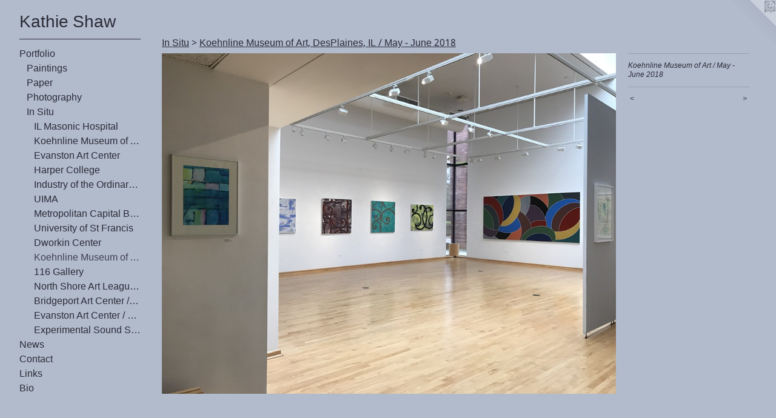

--- FILE ---
content_type: text/html;charset=utf-8
request_url: https://kathieshaw.com/artwork/4417986-Koehnline%20Museum%20of%20Art%20%2F%20May%20-%20June%202018.html
body_size: 4315
content:
<!doctype html><html class="no-js a-image mobile-title-align--center has-mobile-menu-link--below l-generic p-artwork has-page-nav mobile-menu-align--center has-wall-text "><head><meta charset="utf-8" /><meta content="IE=edge" http-equiv="X-UA-Compatible" /><meta http-equiv="X-OPP-Site-Id" content="46157" /><meta http-equiv="X-OPP-Revision" content="2018" /><meta http-equiv="X-OPP-Locke-Environment" content="production" /><meta http-equiv="X-OPP-Locke-Release" content="v0.0.141" /><title>Kathie Shaw</title><link rel="canonical" href="https://kathieshaw.com/artwork/4417986-Koehnline%20Museum%20of%20Art%20%2f%20May%20-%20June%202018.html" /><meta content="website" property="og:type" /><meta property="og:url" content="https://kathieshaw.com/artwork/4417986-Koehnline%20Museum%20of%20Art%20%2f%20May%20-%20June%202018.html" /><meta property="og:title" content="Koehnline Museum of Art / May - June 2018" /><meta content="width=device-width, initial-scale=1" name="viewport" /><link type="text/css" rel="stylesheet" href="//cdnjs.cloudflare.com/ajax/libs/normalize/3.0.2/normalize.min.css" /><link type="text/css" rel="stylesheet" media="only all" href="//maxcdn.bootstrapcdn.com/font-awesome/4.3.0/css/font-awesome.min.css" /><link type="text/css" rel="stylesheet" media="not all and (min-device-width: 600px) and (min-device-height: 600px)" href="/release/locke/production/v0.0.141/css/small.css" /><link type="text/css" rel="stylesheet" media="only all and (min-device-width: 600px) and (min-device-height: 600px)" href="/release/locke/production/v0.0.141/css/large-generic.css" /><link type="text/css" rel="stylesheet" media="not all and (min-device-width: 600px) and (min-device-height: 600px)" href="/r17684309770000002018/css/small-site.css" /><link type="text/css" rel="stylesheet" media="only all and (min-device-width: 600px) and (min-device-height: 600px)" href="/r17684309770000002018/css/large-site.css" /><link type="text/css" rel="stylesheet" media="only all and (min-device-width: 600px) and (min-device-height: 600px)" href="//fonts.googleapis.com/css?family=Khmer:400" /><link type="text/css" rel="stylesheet" media="not all and (min-device-width: 600px) and (min-device-height: 600px)" href="//fonts.googleapis.com/css?family=Khmer:400&amp;text=Kathie%20Sw" /><script>window.OPP = window.OPP || {};
OPP.modernMQ = 'only all';
OPP.smallMQ = 'not all and (min-device-width: 600px) and (min-device-height: 600px)';
OPP.largeMQ = 'only all and (min-device-width: 600px) and (min-device-height: 600px)';
OPP.downURI = '/x/1/5/7/46157/.down';
OPP.gracePeriodURI = '/x/1/5/7/46157/.grace_period';
OPP.imgL = function (img) {
  !window.lazySizes && img.onerror();
};
OPP.imgE = function (img) {
  img.onerror = img.onload = null;
  img.src = img.getAttribute('data-src');
  //img.srcset = img.getAttribute('data-srcset');
};</script><script src="/release/locke/production/v0.0.141/js/modernizr.js"></script><script src="/release/locke/production/v0.0.141/js/masonry.js"></script><script src="/release/locke/production/v0.0.141/js/respimage.js"></script><script src="/release/locke/production/v0.0.141/js/ls.aspectratio.js"></script><script src="/release/locke/production/v0.0.141/js/lazysizes.js"></script><script src="/release/locke/production/v0.0.141/js/large.js"></script><script src="/release/locke/production/v0.0.141/js/hammer.js"></script><script>if (!Modernizr.mq('only all')) { document.write('<link type="text/css" rel="stylesheet" href="/release/locke/production/v0.0.141/css/minimal.css">') }</script><style>.media-max-width {
  display: block;
}

@media (min-height: 3876px) {

  .media-max-width {
    max-width: 4032.0px;
  }

}

@media (max-height: 3876px) {

  .media-max-width {
    max-width: 104.0vh;
  }

}</style></head><body><a class=" logo hidden--small" href="http://otherpeoplespixels.com/ref/kathieshaw.com" title="Website by OtherPeoplesPixels" target="_blank"></a><header id="header"><a class=" site-title" href="/home.html"><span class=" site-title-text u-break-word">Kathie Shaw</span><div class=" site-title-media"></div></a></header><nav class=" hidden--large"><a id="mobile-menu-link" class="mobile-menu-link hidden--no-js hidden--large">MENU</a><ul class=" site-nav"><li class="nav-item nav-home "><a class="nav-link " href="/home.html">Home</a></li><li class="d0 nav-divider hidden--small"></li><li class="nav-item expanded nav-museum "><a class="nav-link " href="/section/329533.html">Portfolio</a><ul><li class="nav-item expanded nav-museum "><a class="nav-link " href="/section/531301-Paintings.html">Paintings</a><ul><li class="nav-gallery nav-item "><a class="nav-link " href="/artwork/5445442-Untitled%20%231.html">2025</a></li><li class="nav-item nav-museum "><a class="nav-link " href="/section/527016-2021-2024.html">2021-2024</a><ul><li class="nav-gallery nav-item "><a class="nav-link " href="/section/532181-Diminutive%20Series.html">Diminutive Series</a></li><li class="nav-gallery nav-item "><a class="nav-link " href="/section/511251-Portal%20Series.html">Portal Series</a></li><li class="nav-gallery nav-item "><a class="nav-link " href="/section/514906-Double%20Sanctuary%20Series.html">Dbl Sanctuary Series</a></li><li class="nav-gallery nav-item "><a class="nav-link " href="/section/502413-Sanctuary%20Series.html">Sanctuary Series</a></li></ul></li><li class="nav-item nav-museum "><a class="nav-link " href="/section/424742-2013-2020.html">2013-2020</a><ul><li class="nav-gallery nav-item "><a class="nav-link " href="/section/531303-Tipping%20Point%20Series.html">Tipping Point Series</a></li><li class="nav-gallery nav-item "><a class="nav-link " href="/section/329925-Post-Apocalyptic%20Trash%20Paintings%20%28charcoal%20%26%20acrylic%20on%20canvas%29.html">Post-Apocalyptic Trash Paintings</a></li></ul></li></ul></li><li class="nav-item expanded nav-museum "><a class="nav-link " href="/section/531300-Paper%20.html">Paper</a><ul><li class="nav-item nav-museum "><a class="nav-link " href="/section/542169-2025.html">Paper 2025</a><ul><li class="nav-gallery nav-item "><a class="nav-link " href="/section/542171-Chaos%20II.html">Chaos II</a></li></ul></li><li class="nav-gallery nav-item "><a class="nav-link " href="/section/530707-2024.html">2024</a></li><li class="nav-item nav-museum "><a class="nav-link " href="/section/527014-2023.html">2023</a><ul><li class="nav-gallery nav-item "><a class="nav-link " href="/section/526309-2023%20Origin%20Series.html">Origin Series</a></li><li class="nav-gallery nav-item "><a class="nav-link " href="/section/523343-2023%20Mirage%20Series.html">Mirage Series</a></li><li class="nav-gallery nav-item "><a class="nav-link " href="/section/523342-2023%20Horizon%20Series.html">Horizon Series</a></li></ul></li><li class="nav-item nav-museum "><a class="nav-link " href="/section/527018-2020.html">2020</a><ul><li class="nav-gallery nav-item "><a class="nav-link " href="/section/496091-Chaos%20Series.html">Chaos Series</a></li></ul></li><li class="nav-item nav-museum "><a class="nav-link " href="/section/431202-2016-2019.html">2016-2019</a><ul><li class="nav-gallery nav-item "><a class="nav-link " href="/section/473467-Tributaries.html">Tributaries</a></li><li class="nav-gallery nav-item "><a class="nav-link " href="/section/465838-Accidental%20Ground%20Plan%20Series.html">Accidental Ground Plan Series</a></li><li class="nav-gallery nav-item "><a class="nav-link " href="/section/434283-Accidental%20Floor%20Plan%20Series.html">Accidental Floor Plan Series</a></li><li class="nav-gallery nav-item "><a class="nav-link " href="/section/431328-Gates%20and%20Grilles%20Series.html">Gates and Grilles Series</a></li></ul></li></ul></li><li class="nav-item expanded nav-museum "><a class="nav-link " href="/section/356167-Photography.html">Photography</a><ul><li class="nav-gallery nav-item "><a class="nav-link " href="/section/329635-Arizona.html">Arizona</a></li><li class="nav-gallery nav-item "><a class="nav-link " href="/section/329588-Venice.html">Venice</a></li><li class="nav-gallery nav-item "><a class="nav-link " href="/section/329585-Barcelona.html">Barcelona</a></li><li class="nav-gallery nav-item "><a class="nav-link " href="/section/329569-Reina%20Sofia%2c%20Madrid.html">Reina Sofia, Madrid</a></li><li class="nav-gallery nav-item "><a class="nav-link " href="/section/329637-Bilbao.html">Bilbao</a></li><li class="nav-gallery nav-item "><a class="nav-link " href="/artwork/2846111-Madrid%20%231.html">Parque del Retiro, Madrid</a></li><li class="nav-gallery nav-item "><a class="nav-link " href="/artwork/2840355-Chicago%20%231.html">Chicago</a></li></ul></li><li class="nav-item expanded nav-museum "><a class="nav-link " href="/section/365916-In%20Situ.html">In Situ</a><ul><li class="nav-gallery nav-item expanded "><a class="nav-link " href="/section/546247-Illinois%20Masonic%20Hospital%205th%20Floor%20Neo-natal%20Ward.html">IL Masonic Hospital</a></li><li class="nav-gallery nav-item expanded "><a class="nav-link " href="/section/541407-Kathie%20Shaw%3a%20Sequences%20in%20Time%2c%202013-2025%3b%20Koehnline%20Museum%20of%20Art%3b%20Des%20Plaines%2c%20IL%3b%20May%208%20-%20June%2027%2c%202025.html">Koehnline Museum of Art</a></li><li class="nav-gallery nav-item expanded "><a class="nav-link " href="/section/517798-Evanston%20Art%20Center%202022.html">Evanston Art Center</a></li><li class="nav-gallery nav-item expanded "><a class="nav-link " href="/section/517791-Harper%20College%2044th%20Annual%20Small%20Works.html">Harper College</a></li><li class="nav-gallery nav-item expanded "><a class="nav-link " href="/section/512674-Industry%20of%20the%20Ordinary%20Exhibition%2cTomorrow%2c%20and%20Tomorrow%2c%20and%20Tomorrow.html">Industry of the Ordinary Exhibition</a></li><li class="nav-gallery nav-item expanded "><a class="nav-link " href="/section/506929-Ukrainian%20Institute%20of%20Modern%20Art%2c%20Chicago%2c%20IL.html">UIMA</a></li><li class="nav-gallery nav-item expanded "><a class="nav-link " href="/artwork/4809566-Metropolitan%20Capital%20Bank.html">Metropolitan Capital Bank, old Tree Studios building, a National Historic Landmark, Chicago, IL</a></li><li class="nav-gallery nav-item expanded "><a class="nav-link " href="/section/517957-University%20of%20St%20Francis%2c%20Joliet%2c%20IL.html">University of St Francis</a></li><li class="nav-gallery nav-item expanded "><a class="nav-link " href="/section/473456-Dworkin%20Student%20Services%20and%20Activities%20Complex%2c%20Purdue%20University%20NW%2c%20Westville%2c%20IN.html">Dworkin Center</a></li><li class="nav-gallery nav-item expanded "><a class="selected nav-link " href="/section/468092-Koehnline%20Museum%20of%20Art%2c%20DesPlaines%2c%20IL%20%2fMay%20-%20June%202018.html">Koehnline Museum of Art, DesPlaines, IL /
May - June 2018</a></li><li class="nav-gallery nav-item expanded "><a class="nav-link " href="/section/457757-116%20Gallery%20%2f%20June%20-%20August%202016.html">116 Gallery</a></li><li class="nav-gallery nav-item expanded "><a class="nav-link " href="/section/451838-North%20Shore%20Art%20League%20%2f%20September%20-%20October%202016.html">North Shore Art League / October 2016</a></li><li class="nav-gallery nav-item expanded "><a class="nav-link " href="/section/426737-Bridgeport%20Art%20Center%20%2f%20January-February%202015.html">Bridgeport Art Center / January-February 2015</a></li><li class="nav-gallery nav-item expanded "><a class="nav-link " href="/artwork/3895175-Installation%20View%20%231.html">Evanston Art Center / June 2014</a></li><li class="nav-gallery nav-item expanded "><a class="nav-link " href="/section/365917-Experimental%20Sound%20Studio%20%2f%20April%20-%20June%202013.html">Experimental Sound Studio / 
April - June 2013</a></li></ul></li></ul></li><li class="nav-news nav-item "><a class="nav-link " href="/news.html">News</a></li><li class="nav-item nav-contact "><a class="nav-link " href="/contact.html">Contact</a></li><li class="nav-links nav-item "><a class="nav-link " href="/links.html">Links</a></li><li class="nav-item nav-pdf1 "><a target="_blank" class="nav-link " href="//img-cache.oppcdn.com/fixed/46157/assets/kByfVwXUaxltSFo5.pdf">Bio</a></li></ul></nav><div class=" content"><nav class=" hidden--small" id="nav"><header><a class=" site-title" href="/home.html"><span class=" site-title-text u-break-word">Kathie Shaw</span><div class=" site-title-media"></div></a></header><ul class=" site-nav"><li class="nav-item nav-home "><a class="nav-link " href="/home.html">Home</a></li><li class="d0 nav-divider hidden--small"></li><li class="nav-item expanded nav-museum "><a class="nav-link " href="/section/329533.html">Portfolio</a><ul><li class="nav-item expanded nav-museum "><a class="nav-link " href="/section/531301-Paintings.html">Paintings</a><ul><li class="nav-gallery nav-item "><a class="nav-link " href="/artwork/5445442-Untitled%20%231.html">2025</a></li><li class="nav-item nav-museum "><a class="nav-link " href="/section/527016-2021-2024.html">2021-2024</a><ul><li class="nav-gallery nav-item "><a class="nav-link " href="/section/532181-Diminutive%20Series.html">Diminutive Series</a></li><li class="nav-gallery nav-item "><a class="nav-link " href="/section/511251-Portal%20Series.html">Portal Series</a></li><li class="nav-gallery nav-item "><a class="nav-link " href="/section/514906-Double%20Sanctuary%20Series.html">Dbl Sanctuary Series</a></li><li class="nav-gallery nav-item "><a class="nav-link " href="/section/502413-Sanctuary%20Series.html">Sanctuary Series</a></li></ul></li><li class="nav-item nav-museum "><a class="nav-link " href="/section/424742-2013-2020.html">2013-2020</a><ul><li class="nav-gallery nav-item "><a class="nav-link " href="/section/531303-Tipping%20Point%20Series.html">Tipping Point Series</a></li><li class="nav-gallery nav-item "><a class="nav-link " href="/section/329925-Post-Apocalyptic%20Trash%20Paintings%20%28charcoal%20%26%20acrylic%20on%20canvas%29.html">Post-Apocalyptic Trash Paintings</a></li></ul></li></ul></li><li class="nav-item expanded nav-museum "><a class="nav-link " href="/section/531300-Paper%20.html">Paper</a><ul><li class="nav-item nav-museum "><a class="nav-link " href="/section/542169-2025.html">Paper 2025</a><ul><li class="nav-gallery nav-item "><a class="nav-link " href="/section/542171-Chaos%20II.html">Chaos II</a></li></ul></li><li class="nav-gallery nav-item "><a class="nav-link " href="/section/530707-2024.html">2024</a></li><li class="nav-item nav-museum "><a class="nav-link " href="/section/527014-2023.html">2023</a><ul><li class="nav-gallery nav-item "><a class="nav-link " href="/section/526309-2023%20Origin%20Series.html">Origin Series</a></li><li class="nav-gallery nav-item "><a class="nav-link " href="/section/523343-2023%20Mirage%20Series.html">Mirage Series</a></li><li class="nav-gallery nav-item "><a class="nav-link " href="/section/523342-2023%20Horizon%20Series.html">Horizon Series</a></li></ul></li><li class="nav-item nav-museum "><a class="nav-link " href="/section/527018-2020.html">2020</a><ul><li class="nav-gallery nav-item "><a class="nav-link " href="/section/496091-Chaos%20Series.html">Chaos Series</a></li></ul></li><li class="nav-item nav-museum "><a class="nav-link " href="/section/431202-2016-2019.html">2016-2019</a><ul><li class="nav-gallery nav-item "><a class="nav-link " href="/section/473467-Tributaries.html">Tributaries</a></li><li class="nav-gallery nav-item "><a class="nav-link " href="/section/465838-Accidental%20Ground%20Plan%20Series.html">Accidental Ground Plan Series</a></li><li class="nav-gallery nav-item "><a class="nav-link " href="/section/434283-Accidental%20Floor%20Plan%20Series.html">Accidental Floor Plan Series</a></li><li class="nav-gallery nav-item "><a class="nav-link " href="/section/431328-Gates%20and%20Grilles%20Series.html">Gates and Grilles Series</a></li></ul></li></ul></li><li class="nav-item expanded nav-museum "><a class="nav-link " href="/section/356167-Photography.html">Photography</a><ul><li class="nav-gallery nav-item "><a class="nav-link " href="/section/329635-Arizona.html">Arizona</a></li><li class="nav-gallery nav-item "><a class="nav-link " href="/section/329588-Venice.html">Venice</a></li><li class="nav-gallery nav-item "><a class="nav-link " href="/section/329585-Barcelona.html">Barcelona</a></li><li class="nav-gallery nav-item "><a class="nav-link " href="/section/329569-Reina%20Sofia%2c%20Madrid.html">Reina Sofia, Madrid</a></li><li class="nav-gallery nav-item "><a class="nav-link " href="/section/329637-Bilbao.html">Bilbao</a></li><li class="nav-gallery nav-item "><a class="nav-link " href="/artwork/2846111-Madrid%20%231.html">Parque del Retiro, Madrid</a></li><li class="nav-gallery nav-item "><a class="nav-link " href="/artwork/2840355-Chicago%20%231.html">Chicago</a></li></ul></li><li class="nav-item expanded nav-museum "><a class="nav-link " href="/section/365916-In%20Situ.html">In Situ</a><ul><li class="nav-gallery nav-item expanded "><a class="nav-link " href="/section/546247-Illinois%20Masonic%20Hospital%205th%20Floor%20Neo-natal%20Ward.html">IL Masonic Hospital</a></li><li class="nav-gallery nav-item expanded "><a class="nav-link " href="/section/541407-Kathie%20Shaw%3a%20Sequences%20in%20Time%2c%202013-2025%3b%20Koehnline%20Museum%20of%20Art%3b%20Des%20Plaines%2c%20IL%3b%20May%208%20-%20June%2027%2c%202025.html">Koehnline Museum of Art</a></li><li class="nav-gallery nav-item expanded "><a class="nav-link " href="/section/517798-Evanston%20Art%20Center%202022.html">Evanston Art Center</a></li><li class="nav-gallery nav-item expanded "><a class="nav-link " href="/section/517791-Harper%20College%2044th%20Annual%20Small%20Works.html">Harper College</a></li><li class="nav-gallery nav-item expanded "><a class="nav-link " href="/section/512674-Industry%20of%20the%20Ordinary%20Exhibition%2cTomorrow%2c%20and%20Tomorrow%2c%20and%20Tomorrow.html">Industry of the Ordinary Exhibition</a></li><li class="nav-gallery nav-item expanded "><a class="nav-link " href="/section/506929-Ukrainian%20Institute%20of%20Modern%20Art%2c%20Chicago%2c%20IL.html">UIMA</a></li><li class="nav-gallery nav-item expanded "><a class="nav-link " href="/artwork/4809566-Metropolitan%20Capital%20Bank.html">Metropolitan Capital Bank, old Tree Studios building, a National Historic Landmark, Chicago, IL</a></li><li class="nav-gallery nav-item expanded "><a class="nav-link " href="/section/517957-University%20of%20St%20Francis%2c%20Joliet%2c%20IL.html">University of St Francis</a></li><li class="nav-gallery nav-item expanded "><a class="nav-link " href="/section/473456-Dworkin%20Student%20Services%20and%20Activities%20Complex%2c%20Purdue%20University%20NW%2c%20Westville%2c%20IN.html">Dworkin Center</a></li><li class="nav-gallery nav-item expanded "><a class="selected nav-link " href="/section/468092-Koehnline%20Museum%20of%20Art%2c%20DesPlaines%2c%20IL%20%2fMay%20-%20June%202018.html">Koehnline Museum of Art, DesPlaines, IL /
May - June 2018</a></li><li class="nav-gallery nav-item expanded "><a class="nav-link " href="/section/457757-116%20Gallery%20%2f%20June%20-%20August%202016.html">116 Gallery</a></li><li class="nav-gallery nav-item expanded "><a class="nav-link " href="/section/451838-North%20Shore%20Art%20League%20%2f%20September%20-%20October%202016.html">North Shore Art League / October 2016</a></li><li class="nav-gallery nav-item expanded "><a class="nav-link " href="/section/426737-Bridgeport%20Art%20Center%20%2f%20January-February%202015.html">Bridgeport Art Center / January-February 2015</a></li><li class="nav-gallery nav-item expanded "><a class="nav-link " href="/artwork/3895175-Installation%20View%20%231.html">Evanston Art Center / June 2014</a></li><li class="nav-gallery nav-item expanded "><a class="nav-link " href="/section/365917-Experimental%20Sound%20Studio%20%2f%20April%20-%20June%202013.html">Experimental Sound Studio / 
April - June 2013</a></li></ul></li></ul></li><li class="nav-news nav-item "><a class="nav-link " href="/news.html">News</a></li><li class="nav-item nav-contact "><a class="nav-link " href="/contact.html">Contact</a></li><li class="nav-links nav-item "><a class="nav-link " href="/links.html">Links</a></li><li class="nav-item nav-pdf1 "><a target="_blank" class="nav-link " href="//img-cache.oppcdn.com/fixed/46157/assets/kByfVwXUaxltSFo5.pdf">Bio</a></li></ul><footer><div class=" copyright">© KATHIE SHAW</div><div class=" credit"><a href="http://otherpeoplespixels.com/ref/kathieshaw.com" target="_blank">Website by OtherPeoplesPixels</a></div></footer></nav><main id="main"><div class=" page clearfix media-max-width"><h1 class="parent-title title"><a class=" title-segment hidden--small" href="/section/365916-In%20Situ.html">In Situ</a><span class=" title-sep hidden--small"> &gt; </span><a class=" title-segment" href="/section/468092-Koehnline%20Museum%20of%20Art%2c%20DesPlaines%2c%20IL%20%2fMay%20-%20June%202018.html">Koehnline Museum of Art, DesPlaines, IL /
May - June 2018</a></h1><div class=" media-and-info"><div class=" page-media-wrapper media"><a class=" page-media" title="Koehnline Museum of Art / May - June 2018" href="/artwork/4417972-Koehnline%20Museum%20of%20Art%20%2f%20May%20-%20June%202018.html" id="media"><img data-aspectratio="4032/3024" class="u-img " alt="Koehnline Museum of Art / May - June 2018" src="//img-cache.oppcdn.com/fixed/46157/assets/GqjK9zHorgzkbMel.jpg" srcset="//img-cache.oppcdn.com/img/v1.0/s:46157/t:QkxBTksrVEVYVCtIRVJF/p:12/g:tl/o:2.5/a:50/q:90/4032x3024-GqjK9zHorgzkbMel.jpg/4032x3024/8f826faccaf898c83abbd49cd7f7eb40.jpg 4032w,
//img-cache.oppcdn.com/img/v1.0/s:46157/t:QkxBTksrVEVYVCtIRVJF/p:12/g:tl/o:2.5/a:50/q:90/2520x1220-GqjK9zHorgzkbMel.jpg/1626x1220/976f767f875fdc52e12ec0dfd99f2211.jpg 1626w,
//img-cache.oppcdn.com/img/v1.0/s:46157/t:QkxBTksrVEVYVCtIRVJF/p:12/g:tl/o:2.5/a:50/q:90/1640x830-GqjK9zHorgzkbMel.jpg/1106x830/dd9fa7be8d5f25807d50649d277c04b4.jpg 1106w,
//img-cache.oppcdn.com/img/v1.0/s:46157/t:QkxBTksrVEVYVCtIRVJF/p:12/g:tl/o:2.5/a:50/q:90/984x4096-GqjK9zHorgzkbMel.jpg/984x738/3d6572da4dcac13f6173f997b80a7133.jpg 984w,
//img-cache.oppcdn.com/img/v1.0/s:46157/t:QkxBTksrVEVYVCtIRVJF/p:12/g:tl/o:2.5/a:50/q:90/1400x720-GqjK9zHorgzkbMel.jpg/960x720/a9409e7fa0a1f7dee9b61f1b90fe5920.jpg 960w,
//img-cache.oppcdn.com/img/v1.0/s:46157/t:QkxBTksrVEVYVCtIRVJF/p:12/g:tl/o:2.5/a:50/q:90/984x588-GqjK9zHorgzkbMel.jpg/784x588/69bd6afee43c85f8c3d88f3662646bb2.jpg 784w,
//img-cache.oppcdn.com/fixed/46157/assets/GqjK9zHorgzkbMel.jpg 640w" sizes="(max-device-width: 599px) 100vw,
(max-device-height: 599px) 100vw,
(max-width: 640px) 640px,
(max-height: 480px) 640px,
(max-width: 784px) 784px,
(max-height: 588px) 784px,
(max-width: 960px) 960px,
(max-height: 720px) 960px,
(max-width: 984px) 984px,
(max-height: 738px) 984px,
(max-width: 1106px) 1106px,
(max-height: 830px) 1106px,
(max-width: 1626px) 1626px,
(max-height: 1220px) 1626px,
4032px" /></a><a class=" zoom-corner" style="display: none" id="zoom-corner"><span class=" zoom-icon fa fa-search-plus"></span></a><div class="share-buttons a2a_kit social-icons hidden--small" data-a2a-title="Koehnline Museum of Art / May - June 2018" data-a2a-url="https://kathieshaw.com/artwork/4417986-Koehnline%20Museum%20of%20Art%20%2f%20May%20-%20June%202018.html"></div></div><div class=" info border-color"><div class=" wall-text border-color"><div class=" wt-item wt-title">Koehnline Museum of Art / May - June 2018</div></div><div class=" page-nav hidden--small border-color clearfix"><a class=" prev" id="artwork-prev" href="/artwork/4417954-Koehnline%20Museum%20of%20Art%20%2f%20May%20-%20June%202018.html">&lt; <span class=" m-hover-show">previous</span></a> <a class=" next" id="artwork-next" href="/artwork/4417972-Koehnline%20Museum%20of%20Art%20%2f%20May%20-%20June%202018.html"><span class=" m-hover-show">next</span> &gt;</a></div></div></div><div class="share-buttons a2a_kit social-icons hidden--large" data-a2a-title="Koehnline Museum of Art / May - June 2018" data-a2a-url="https://kathieshaw.com/artwork/4417986-Koehnline%20Museum%20of%20Art%20%2f%20May%20-%20June%202018.html"></div></div></main></div><footer><div class=" copyright">© KATHIE SHAW</div><div class=" credit"><a href="http://otherpeoplespixels.com/ref/kathieshaw.com" target="_blank">Website by OtherPeoplesPixels</a></div></footer><div class=" modal zoom-modal" style="display: none" id="zoom-modal"><style>@media (min-aspect-ratio: 4/3) {

  .zoom-media {
    width: auto;
    max-height: 3024px;
    height: 100%;
  }

}

@media (max-aspect-ratio: 4/3) {

  .zoom-media {
    height: auto;
    max-width: 4032px;
    width: 100%;
  }

}
@supports (object-fit: contain) {
  img.zoom-media {
    object-fit: contain;
    width: 100%;
    height: 100%;
    max-width: 4032px;
    max-height: 3024px;
  }
}</style><div class=" zoom-media-wrapper"><img onerror="OPP.imgE(this);" onload="OPP.imgL(this);" data-src="//img-cache.oppcdn.com/fixed/46157/assets/GqjK9zHorgzkbMel.jpg" data-srcset="//img-cache.oppcdn.com/img/v1.0/s:46157/t:QkxBTksrVEVYVCtIRVJF/p:12/g:tl/o:2.5/a:50/q:90/4032x3024-GqjK9zHorgzkbMel.jpg/4032x3024/8f826faccaf898c83abbd49cd7f7eb40.jpg 4032w,
//img-cache.oppcdn.com/img/v1.0/s:46157/t:QkxBTksrVEVYVCtIRVJF/p:12/g:tl/o:2.5/a:50/q:90/2520x1220-GqjK9zHorgzkbMel.jpg/1626x1220/976f767f875fdc52e12ec0dfd99f2211.jpg 1626w,
//img-cache.oppcdn.com/img/v1.0/s:46157/t:QkxBTksrVEVYVCtIRVJF/p:12/g:tl/o:2.5/a:50/q:90/1640x830-GqjK9zHorgzkbMel.jpg/1106x830/dd9fa7be8d5f25807d50649d277c04b4.jpg 1106w,
//img-cache.oppcdn.com/img/v1.0/s:46157/t:QkxBTksrVEVYVCtIRVJF/p:12/g:tl/o:2.5/a:50/q:90/984x4096-GqjK9zHorgzkbMel.jpg/984x738/3d6572da4dcac13f6173f997b80a7133.jpg 984w,
//img-cache.oppcdn.com/img/v1.0/s:46157/t:QkxBTksrVEVYVCtIRVJF/p:12/g:tl/o:2.5/a:50/q:90/1400x720-GqjK9zHorgzkbMel.jpg/960x720/a9409e7fa0a1f7dee9b61f1b90fe5920.jpg 960w,
//img-cache.oppcdn.com/img/v1.0/s:46157/t:QkxBTksrVEVYVCtIRVJF/p:12/g:tl/o:2.5/a:50/q:90/984x588-GqjK9zHorgzkbMel.jpg/784x588/69bd6afee43c85f8c3d88f3662646bb2.jpg 784w,
//img-cache.oppcdn.com/fixed/46157/assets/GqjK9zHorgzkbMel.jpg 640w" data-sizes="(max-device-width: 599px) 100vw,
(max-device-height: 599px) 100vw,
(max-width: 640px) 640px,
(max-height: 480px) 640px,
(max-width: 784px) 784px,
(max-height: 588px) 784px,
(max-width: 960px) 960px,
(max-height: 720px) 960px,
(max-width: 984px) 984px,
(max-height: 738px) 984px,
(max-width: 1106px) 1106px,
(max-height: 830px) 1106px,
(max-width: 1626px) 1626px,
(max-height: 1220px) 1626px,
4032px" class="zoom-media lazyload hidden--no-js " alt="Koehnline Museum of Art / May - June 2018" /><noscript><img class="zoom-media " alt="Koehnline Museum of Art / May - June 2018" src="//img-cache.oppcdn.com/fixed/46157/assets/GqjK9zHorgzkbMel.jpg" /></noscript></div></div><div class=" offline"></div><script src="/release/locke/production/v0.0.141/js/small.js"></script><script src="/release/locke/production/v0.0.141/js/artwork.js"></script><script>window.oppa=window.oppa||function(){(oppa.q=oppa.q||[]).push(arguments)};oppa('config','pathname','production/v0.0.141/46157');oppa('set','g','true');oppa('set','l','generic');oppa('set','p','artwork');oppa('set','a','image');oppa('rect','m','media','');oppa('send');</script><script async="" src="/release/locke/production/v0.0.141/js/analytics.js"></script><script src="https://otherpeoplespixels.com/static/enable-preview.js"></script></body></html>

--- FILE ---
content_type: text/css;charset=utf-8
request_url: https://kathieshaw.com/r17684309770000002018/css/large-site.css
body_size: 520
content:
body {
  background-color: #B2BBCC;
  font-weight: normal;
  font-style: normal;
  font-family: "Helvetica", sans-serif;
}

body {
  color: #2B2B37;
}

main a {
  color: #2B2B37;
}

main a:hover {
  text-decoration: underline;
  color: #414154;
}

main a:visited {
  color: #414154;
}

.site-title, .mobile-menu-icon {
  color: #2B2B37;
}

.site-nav, .mobile-menu-link, nav:before, nav:after {
  color: #2B2B37;
}

.site-nav a {
  color: #2B2B37;
}

.site-nav a:hover {
  text-decoration: none;
  color: #414154;
}

.site-nav a:visited {
  color: #2B2B37;
}

.site-nav a.selected {
  color: #414154;
}

.site-nav:hover a.selected {
  color: #2B2B37;
}

footer {
  color: #2B2B37;
}

footer a {
  color: #2B2B37;
}

footer a:hover {
  text-decoration: underline;
  color: #414154;
}

footer a:visited {
  color: #414154;
}

.title, .news-item-title, .flex-page-title {
  color: #2B2B37;
}

.title a {
  color: #2B2B37;
}

.title a:hover {
  text-decoration: none;
  color: #414154;
}

.title a:visited {
  color: #2B2B37;
}

.hr, .hr-before:before, .hr-after:after, .hr-before--small:before, .hr-before--large:before, .hr-after--small:after, .hr-after--large:after {
  border-top-color: #8a8aa4;
}

.button {
  background: #2B2B37;
  color: #B2BBCC;
}

.social-icon {
  background-color: #2B2B37;
  color: #B2BBCC;
}

.welcome-modal {
  background-color: #EFEFEF;
}

.share-button .social-icon {
  color: #2B2B37;
}

.welcome-modal {
  background-image: url(//static.otherpeoplespixels.com/images/backgrounds/concrete_wall-light_gray.png);
}

.site-title {
  font-family: "Khmer", sans-serif;
  font-style: normal;
  font-weight: 400;
}

.site-nav {
  font-family: "Helvetica", sans-serif;
  font-style: normal;
  font-weight: 400;
}

.section-title, .parent-title, .news-item-title, .link-name, .preview-placeholder, .preview-image, .flex-page-title {
  font-family: "Khmer", sans-serif;
  font-style: normal;
  font-weight: 400;
}

body {
  font-size: 12px;
}

.site-title {
  font-size: 28px;
}

.site-nav {
  font-size: 16px;
}

.title, .news-item-title, .link-name, .flex-page-title {
  font-size: 16px;
}

.border-color {
  border-color: hsla(240, 12.244898%, 19.215687%, 0.2);
}

.p-artwork .page-nav a {
  color: #2B2B37;
}

.p-artwork .page-nav a:hover {
  text-decoration: none;
  color: #2B2B37;
}

.p-artwork .page-nav a:visited {
  color: #2B2B37;
}

.wordy {
  text-align: left;
}

--- FILE ---
content_type: text/css;charset=utf-8
request_url: https://kathieshaw.com/r17684309770000002018/css/small-site.css
body_size: 332
content:
body {
  background-color: #B2BBCC;
  font-weight: normal;
  font-style: normal;
  font-family: "Helvetica", sans-serif;
}

body {
  color: #2B2B37;
}

main a {
  color: #2B2B37;
}

main a:hover {
  text-decoration: underline;
  color: #414154;
}

main a:visited {
  color: #414154;
}

.site-title, .mobile-menu-icon {
  color: #2B2B37;
}

.site-nav, .mobile-menu-link, nav:before, nav:after {
  color: #2B2B37;
}

.site-nav a {
  color: #2B2B37;
}

.site-nav a:hover {
  text-decoration: none;
  color: #414154;
}

.site-nav a:visited {
  color: #2B2B37;
}

.site-nav a.selected {
  color: #414154;
}

.site-nav:hover a.selected {
  color: #2B2B37;
}

footer {
  color: #2B2B37;
}

footer a {
  color: #2B2B37;
}

footer a:hover {
  text-decoration: underline;
  color: #414154;
}

footer a:visited {
  color: #414154;
}

.title, .news-item-title, .flex-page-title {
  color: #2B2B37;
}

.title a {
  color: #2B2B37;
}

.title a:hover {
  text-decoration: none;
  color: #414154;
}

.title a:visited {
  color: #2B2B37;
}

.hr, .hr-before:before, .hr-after:after, .hr-before--small:before, .hr-before--large:before, .hr-after--small:after, .hr-after--large:after {
  border-top-color: #8a8aa4;
}

.button {
  background: #2B2B37;
  color: #B2BBCC;
}

.social-icon {
  background-color: #2B2B37;
  color: #B2BBCC;
}

.welcome-modal {
  background-color: #EFEFEF;
}

.site-title {
  font-family: "Khmer", sans-serif;
  font-style: normal;
  font-weight: 400;
}

nav {
  font-family: "Helvetica", sans-serif;
  font-style: normal;
  font-weight: 400;
}

.wordy {
  text-align: left;
}

.site-title {
  font-size: 2.3125rem;
}

footer .credit a {
  color: #2B2B37;
}